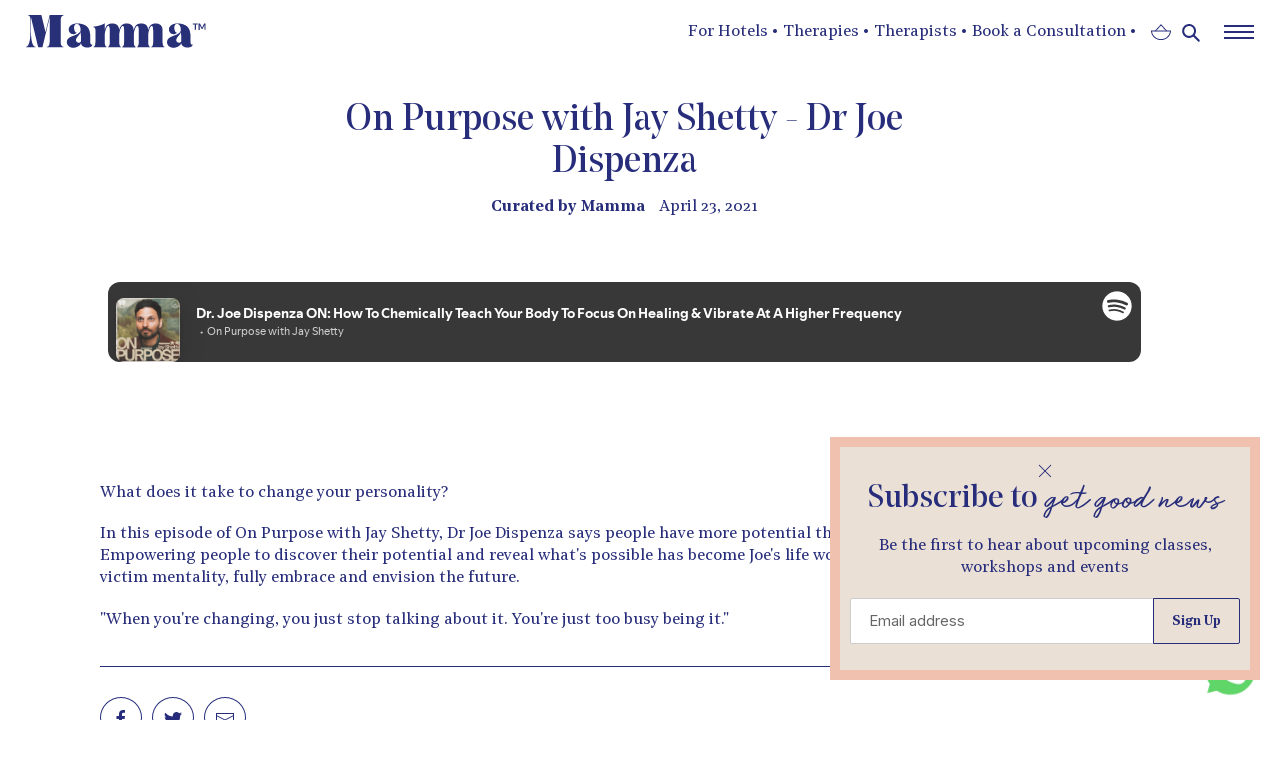

--- FILE ---
content_type: text/html; charset=utf-8
request_url: https://open.spotify.com/embed-podcast/episode/3Zn7CB81nCoiWSuyFJ3yRL?si=sb3_kuKlRoqInPVvnKId5g
body_size: 3783
content:
<!DOCTYPE html><html lang="en"><head><meta charSet="utf-8" data-next-head=""/><meta name="viewport" content="width=device-width" data-next-head=""/><title data-next-head=""></title><link rel="icon" href="/favicon.ico" data-next-head=""/><link rel="preload" href="https://embed-cdn.spotifycdn.com/_next/static/css/7914bff56eb925e2.css" as="style"/><link rel="preload" href="https://embed-cdn.spotifycdn.com/_next/static/css/36cf4511801a9b79.css" as="style"/><link rel="preload" href="https://embed-cdn.spotifycdn.com/_next/static/css/ae32f96e98989242.css" as="style"/><meta name="sentry-trace" content="a8a4e0c65a79dd59d9b82856881c6017-959e6d1f5e098de3-0"/><meta name="baggage" content="sentry-environment=production,sentry-release=8860aece609540f4203eff844739a545d837fbca,sentry-public_key=4cc707ab12ea4779b417479c0550a5cb,sentry-trace_id=a8a4e0c65a79dd59d9b82856881c6017,sentry-org_id=22381,sentry-sampled=false,sentry-sample_rand=0.12134507983154319,sentry-sample_rate=0"/><link rel="stylesheet" href="https://embed-cdn.spotifycdn.com/_next/static/css/7914bff56eb925e2.css" data-n-g=""/><link rel="stylesheet" href="https://embed-cdn.spotifycdn.com/_next/static/css/36cf4511801a9b79.css" data-n-p=""/><link rel="stylesheet" href="https://embed-cdn.spotifycdn.com/_next/static/css/ae32f96e98989242.css" data-n-p=""/><noscript data-n-css=""></noscript><script defer="" noModule="" src="https://embed-cdn.spotifycdn.com/_next/static/chunks/polyfills-42372ed130431b0a.js"></script><script src="https://embed-cdn.spotifycdn.com/_next/static/chunks/webpack-9ff48e4caec82fc7.js" defer=""></script><script src="https://embed-cdn.spotifycdn.com/_next/static/chunks/framework-06746325465d6acb.js" defer=""></script><script src="https://embed-cdn.spotifycdn.com/_next/static/chunks/main-c3dc5c92ef436883.js" defer=""></script><script src="https://embed-cdn.spotifycdn.com/_next/static/chunks/pages/_app-128ad68c3e30c67d.js" defer=""></script><script src="https://embed-cdn.spotifycdn.com/_next/static/chunks/c74a394c-e24855accc540de9.js" defer=""></script><script src="https://embed-cdn.spotifycdn.com/_next/static/chunks/956ba4ca-0c87f12d5cae4c6b.js" defer=""></script><script src="https://embed-cdn.spotifycdn.com/_next/static/chunks/6949-f7a6946275ce426e.js" defer=""></script><script src="https://embed-cdn.spotifycdn.com/_next/static/chunks/9567-3aa52b20ac3d0818.js" defer=""></script><script src="https://embed-cdn.spotifycdn.com/_next/static/chunks/6754-b57e72558a4cd895.js" defer=""></script><script src="https://embed-cdn.spotifycdn.com/_next/static/chunks/5500-a3a60c358e823d02.js" defer=""></script><script src="https://embed-cdn.spotifycdn.com/_next/static/chunks/pages/episode/%5Bid%5D-1c4787b0fee37297.js" defer=""></script><script src="https://embed-cdn.spotifycdn.com/_next/static/fdb7a23c-c5ef-4e2e-84d4-d448e27df8dc/_buildManifest.js" defer=""></script><script src="https://embed-cdn.spotifycdn.com/_next/static/fdb7a23c-c5ef-4e2e-84d4-d448e27df8dc/_ssgManifest.js" defer=""></script></head><body><div id="__next"><div style="--image-src:url(&#x27;https://image-cdn-ak.spotifycdn.com/image/ab67656300005f1fd9624e2ec50d7c5eb6213d21&#x27;)" data-testid="main-page"><base target="_blank"/><style data-emotion="css-global fdjozx">body{color:rgb(255, 255, 255);}h1,h2{margin:0;font-size:initial;font-weight:normal;}.no-focus-outline *:focus{outline:0;}button{margin:0;border:0;padding:0;color:inherit;background-color:transparent;cursor:pointer;}button:focus-visible{outline:#3673d4 auto 5px!important;border-bottom:none!important;}button::after{border-bottom:none!important;}a{color:rgb(255, 255, 255);-webkit-text-decoration:none;text-decoration:none;}a:focus-visible{-webkit-text-decoration:underline!important;text-decoration:underline!important;}button{-webkit-user-select:none;-moz-user-select:none;-ms-user-select:none;user-select:none;}</style><div data-testid="embed-widget-container" class="encore-dark-theme encore-layout-themes EpisodeOrShowWidget_widgetContainer__pXtAi" style="--dynamic-opacity:1;--dynamic-background-base:rgba(56, 56, 56, 255);--dynamic-background-tinted:rgba(88, 88, 88, 255);--dynamic-background-tinted-50:rgba(88, 88, 88, 0.5);--background-base:rgba(56, 56, 56, 255);--background-tinted:rgba(88, 88, 88, 255);--text-base:rgba(255, 255, 255, 255);--text-bright-accent:rgba(255, 255, 255, 255);--text-subdued:rgba(205, 205, 205, 255)"><div class="BackgroundColorContainer_backgroundColorContainer__YZSQ7"></div><div data-testid="initialized-false" class="EpisodeOrShowWidget_singleGridContainer__PY2uT"><div class="EpisodeOrShowWidget_coverArtContainer__65Ei9"><div aria-hidden="true" class="CoverArtBase_coverArt__ne0XI CoverArtSingle_coverArtSingle__KLcKa"></div></div><div class="EpisodeOrShowWidget_spotifyLogoContainer__UqGD_"><a title="Play on Spotify" href="https://open.spotify.com" role="button" aria-label="Play on Spotify" data-testid="spotify-logo"><svg data-encore-id="icon" role="img" aria-hidden="true" class="e-91185-icon e-91185-baseline" style="--encore-icon-fill:var(--text-base, #000000);--encore-icon-height:var(--encore-graphic-size-decorative-larger);--encore-icon-width:var(--encore-graphic-size-decorative-larger)" viewBox="0 0 24 24"><path d='M12.438 1.009C6.368.769 1.251 5.494 1.008 11.565c-.24 6.07 4.485 11.186 10.556 11.426 6.07.242 11.185-4.484 11.427-10.554S18.507 1.251 12.438 1.009m4.644 16.114a.657.657 0 0 1-.897.246 13.2 13.2 0 0 0-4.71-1.602 13.2 13.2 0 0 0-4.968.242.658.658 0 0 1-.31-1.278 14.5 14.5 0 0 1 5.46-.265c1.837.257 3.579.851 5.177 1.76.315.178.425.58.246.896zm1.445-2.887a.853.853 0 0 1-1.158.344 16.2 16.2 0 0 0-5.475-1.797 16.2 16.2 0 0 0-5.758.219.855.855 0 0 1-1.018-.65.85.85 0 0 1 .65-1.018 17.9 17.9 0 0 1 6.362-.241 17.9 17.9 0 0 1 6.049 1.985c.415.224.57.743.344 1.158zm1.602-3.255a1.05 1.05 0 0 1-1.418.448 19.7 19.7 0 0 0-6.341-2.025 19.6 19.6 0 0 0-6.655.199 1.05 1.05 0 1 1-.417-2.06 21.7 21.7 0 0 1 7.364-.22 21.7 21.7 0 0 1 7.019 2.24c.515.268.715.903.448 1.418'/></svg></a></div><div class="EpisodeOrShowWidget_metadataWrapper__pJ9rE"><h1 class="e-91185-text encore-text-body-medium TitleAndSubtitle_title__Nwyku" data-encore-id="text" data-testid="entity-title"><div class="Marquee_container__CV7du"><div class="Marquee_scrollableContainer__mcSox"><div class="Marquee_inner__UKCZf"><a href="" class="e-91185-text-link e-91185-baseline e-91185-overflow-wrap-anywhere encore-internal-color-text-base e-91185-text-link--standalone e-91185-text-link--use-focus" data-encore-id="textLink">Dr. Joe Dispenza ON: How To Chemically Teach Your Body To Focus On Healing &amp; Vibrate At A Higher Frequency</a></div></div></div></h1><span class="EpisodeOrShowWidget_labelsAndSubtitle__Ke6t9"><h2 class="TitleAndSubtitle_subtitle__P1cxq" data-testid="subtitle"><div class="Marquee_container__CV7du"><div class="Marquee_scrollableContainer__mcSox"><div class="Marquee_inner__UKCZf"><span class="TitleAndSubtitle_wrapper__xndXC"><span class="e-91185-text encore-text-body-small-bold encore-internal-color-text-subdued TitleAndSubtitle_separator__4WdMW" data-encore-id="text" aria-hidden="true">·</span><a href="" class="e-91185-text-link e-91185-baseline e-91185-overflow-wrap-anywhere encore-internal-color-text-subdued e-91185-text-link--standalone e-91185-text-link--use-focus" data-encore-id="textLink" dir="auto">On Purpose with Jay Shetty</a></span></div></div></div></h2></span></div></div></div></div></div><script id="__NEXT_DATA__" type="application/json">{"props":{"pageProps":{"state":{"data":{"entity":{"type":"episode","name":"Dr. Joe Dispenza ON: How To Chemically Teach Your Body To Focus On Healing \u0026 Vibrate At A Higher Frequency","uri":"spotify:episode:3Zn7CB81nCoiWSuyFJ3yRL","id":"3Zn7CB81nCoiWSuyFJ3yRL","title":"Dr. Joe Dispenza ON: How To Chemically Teach Your Body To Focus On Healing \u0026 Vibrate At A Higher Frequency","subtitle":"On Purpose with Jay Shetty","releaseDate":{"isoString":"2020-06-15T09:00:00Z"},"duration":3856901,"isPlayable":true,"playabilityReason":"PLAYABLE","isExplicit":false,"isNineteenPlus":false,"isTrailer":false,"isAudiobook":false,"audioPreview":{"url":"https://podz-content.spotifycdn.com/audio/clips/2Yit1qkOMRzzjhkII6xgjH/clip_163000_223000.mp3"},"videoPreview":{"url":""},"hasVideo":false,"relatedEntityUri":"spotify:show:5EqqB52m2bsr4k1Ii7sStc","relatedEntityCoverArt":[{"url":"https://image-cdn-fa.spotifycdn.com/image/ab67656300005f1fd9624e2ec50d7c5eb6213d21","maxHeight":300,"maxWidth":300},{"url":"https://image-cdn-fa.spotifycdn.com/image/ab6765630000ba8ad9624e2ec50d7c5eb6213d21","maxHeight":640,"maxWidth":640},{"url":"https://image-cdn-fa.spotifycdn.com/image/ab6765630000f68dd9624e2ec50d7c5eb6213d21","maxHeight":64,"maxWidth":64}],"visualIdentity":{"backgroundBase":{"alpha":255,"blue":56,"green":56,"red":56},"backgroundTintedBase":{"alpha":255,"blue":88,"green":88,"red":88},"textBase":{"alpha":255,"blue":255,"green":255,"red":255},"textBrightAccent":{"alpha":255,"blue":255,"green":255,"red":255},"textSubdued":{"alpha":255,"blue":205,"green":205,"red":205},"image":[{"url":"https://image-cdn-ak.spotifycdn.com/image/ab67656300005f1fd9624e2ec50d7c5eb6213d21","maxHeight":300,"maxWidth":300},{"url":"https://image-cdn-ak.spotifycdn.com/image/ab6765630000ba8ad9624e2ec50d7c5eb6213d21","maxHeight":640,"maxWidth":640},{"url":"https://image-cdn-ak.spotifycdn.com/image/ab6765630000f68dd9624e2ec50d7c5eb6213d21","maxHeight":64,"maxWidth":64}]},"videoThumbnailImage":null},"embeded_entity_uri":"spotify:episode:3Zn7CB81nCoiWSuyFJ3yRL","defaultAudioFileObject":{"url":["https://audio4-fa.scdn.co/audio/6b30e3d5b2355beca348b16724275b88c67c74b3?1769332736_QypLQ-hJkPoV4Y2OiDnNjqhcfeXkEpcPi3c1SiMt39I=","https://audio4-ak.spotifycdn.com/audio/6b30e3d5b2355beca348b16724275b88c67c74b3?__token__=exp=1769332736~hmac=c0a238b3c9e43f2e3117098d597967a7d8e46841c522b7291ddf8eb931ba02c9"],"format":"MP4_128_CBCS","passthrough":"ALLOWED","passthroughUrl":"https://pdrl.fm/66fbde/podtrac.com/pts/redirect.mp3/pdst.fm/e/pscrb.fm/rss/p/traffic.omny.fm/d/clips/e73c998e-6e60-432f-8610-ae210140c5b1/32f1779e-bc01-4d36-89e6-afcb01070c82/86dba3ab-1b54-41e5-97e9-afd400c42b37/audio.mp3?utm_source=Podcast\u0026in_playlist=e0c8382f-48d4-42bb-89d5-afcb01075cb4","fileId":"6b30e3d5b2355beca348b16724275b88c67c74b3","video":[]}},"settings":{"rtl":false,"session":{"accessToken":"BQBgObHyyOz-biYNTXIgZKtI5etjZrIXoXZ1zPgOn1FCCPlTAyyW4_lPhiUKPKAba35WDkgQErBkCRp0eeWxpMXImtsOsKMVbg_aHyhyIYHg9s_1Am2f__hrTiB31RyhP_pE7d2yyVk","accessTokenExpirationTimestampMs":1769248734936,"isAnonymous":true},"clientId":"ab9ad0d96a624805a7d51e8868df1f97","entityContext":"episode","isMobile":false,"isSafari":false,"isTablet":false,"isIOS":false,"isSpotifyDesktopApp":false,"isDarkMode":false},"machineState":{"initialized":false,"showOverflowMenu":false,"playbackMode":"unknown","currentPreviewTrackIndex":0,"platformSupportsEncryptedContent":false}},"config":{"correlationId":"106fb118f35a098579af4c92ba2317d6","clientId":"ab9ad0d96a624805a7d51e8868df1f97","restrictionId":"","strings":{"en":{"translation":{}}},"locale":"en"},"_sentryTraceData":"a8a4e0c65a79dd59d9b82856881c6017-3e9e61f3dc85484b-0","_sentryBaggage":"sentry-environment=production,sentry-release=8860aece609540f4203eff844739a545d837fbca,sentry-public_key=4cc707ab12ea4779b417479c0550a5cb,sentry-trace_id=a8a4e0c65a79dd59d9b82856881c6017,sentry-org_id=22381,sentry-sampled=false,sentry-sample_rand=0.12134507983154319,sentry-sample_rate=0"},"__N_SSP":true},"page":"/episode/[id]","query":{"si":"sb3_kuKlRoqInPVvnKId5g","id":"3Zn7CB81nCoiWSuyFJ3yRL"},"buildId":"fdb7a23c-c5ef-4e2e-84d4-d448e27df8dc","assetPrefix":"https://embed-cdn.spotifycdn.com","isFallback":false,"isExperimentalCompile":false,"gssp":true,"scriptLoader":[]}</script></body></html>

--- FILE ---
content_type: text/javascript
request_url: https://mammawellbeing.com/cdn/shop/t/26/assets/main.js?v=64436469528411052801685613427
body_size: 3577
content:
$(".mega-title").html(function(){var text=$(this).text().trim().split(" "),last=text.pop();return text.join(" ")+(text.length>0?" <span class='underline'>"+last+"</span>":last)});function loadJSON(path,success,error){var xhr=new XMLHttpRequest;xhr.onreadystatechange=function(){xhr.readyState===XMLHttpRequest.DONE&&(xhr.status===200?success&&success(JSON.parse(xhr.responseText)):error&&error(xhr))},xhr.open("GET",path,!0),xhr.send()}var peopleWrapper=document.querySelector(".m-people-placeholder"),practitionerWrapper=document.querySelector(".m-practioner-placeholder");if(peopleWrapper||practitionerWrapper){Vue.mixin({delimiters:["${","}"]});var app=new Vue({el:"#app",data:{practioners:[]},mounted:function(){$.get("https://joinmamma.com/wp-json/mamma/v1/get-members/",function(data){console.log(data),app.practioners=data})},methods:{log:function(){console.log(this,"vue data")}}});Vue.filter("replacePractice",function(value){var block=value.split(`\r
`);block[0]="<p><strong>"+block[0]+"</strong>";var newBlock;for(i=0;i<block.length;i++)block[i]===""?i<=block.length-2?block[i]="</p><p>":block[i]="</p>":block[i].indexOf("What does a")!==-1||block[i].indexOf("This is for you")!==-1||block[i].indexOf("3 things about")!==-1?block[i]="<strong>"+block[i]+"</strong>":block[i]=block[i]+"</br>",newBlock=block.join("");return newBlock}),Vue.filter("lowercase",function(value){var lowerCase=value.toLowerCase();return lowerCase}),Vue.filter("split",function(value){var arr=[],splitter=value.split("|");for(i=0;i<splitter.length;i++){var div='<div class="practices-split">'+splitter[i]+" \u2022 </div>";arr.push(div)}var practicelist=arr.join("");return practicelist}),app.log()}var hamburger=document.querySelector(".m-hamburger"),menu=document.querySelector(".m-menu-wrapper"),logo=document.querySelector(".site-header__logo"),header=document.querySelector(".site-header");hamburger.addEventListener("click",function(){this.classList.toggle("active"),menu.classList.toggle("display"),logo.classList.toggle("open"),header.classList.toggle("active")}),$(window).scroll(scrollCheck);function scrollCheck(){$(window).scrollTop()>=300?$("header.site-header").addClass("with-bg"):$("header.site-header").removeClass("with-bg")}scrollCheck();function practiceBoxLinks(){var practiceBoxes=document.querySelectorAll(".m-practice-box");for(let i2=0;i2<practiceBoxes.length;i2++){const links=practiceBoxes[i2].querySelector(".m-practice-box-inner").querySelectorAll("a");for(let i3=0;i3<links.length;i3++){const link=links[i3];link.dataset.content=link.innerText}}}practiceBoxLinks();var carouselImages=document.querySelectorAll(".car_img"),blobList=document.querySelectorAll(".blob");carouselImages.length>=1&&setInterval(function(){var current=document.querySelector(".car_img.display"),next=document.querySelector(".display + .car_img"),currentBlob=document.querySelector(".blob.display"),nextBlob=document.querySelector(".display + .blob");console.log("rolling"),current.classList.remove("display"),currentBlob.classList.remove("display"),next?(next.classList.add("display"),nextBlob.classList.add("display")):(carouselImages[0].classList.add("display"),blobList[0].classList.add("display"))},2200);function elementInViewport(el){for(var top=el.offsetTop,left=el.offsetLeft,width=el.offsetWidth,height=el.offsetHeight;el.offsetParent;)el=el.offsetParent,top+=el.offsetTop,left+=el.offsetLeft;return top>=window.pageYOffset&&left>=window.pageXOffset&&top+height<=window.pageYOffset+window.innerHeight&&left+width<=window.pageXOffset+window.innerWidth}function onScrollElements(){document.addEventListener("scroll",function(){var typeOuts=document.querySelectorAll(".typeOut");for(i=0;i<typeOuts.length;i++)if(elementInViewport(typeOuts[i])){var content=typeOuts[i].dataset.content;if(!typeOuts[i].classList.contains("typed")){var typewriter=new Typewriter(typeOuts[i],{loop:!1,cursor:""});typewriter.typeString(content).start(),typeOuts[i].classList.add("typed")}}else typeOuts[i].classList.remove("typed")})}document.querySelectorAll(".typeOut")&&onScrollElements();function filters(){var filters2=document.querySelectorAll(".m-filters ul li");for(console.log(filters2),i=0;i<filters2.length;i++)filters2[i].addEventListener("click",function(){var search=this.dataset.find,results=document.querySelectorAll(".m-cal-item"),noResults=document.querySelector(".no-results"),findthis=document.querySelectorAll(".m-cal-item."+search),word=document.querySelector(".js-type");for(console.log(search),findthis.length<=0?(noResults.classList.add("display"),word.innerHTML=search,console.log(findthis.length,"true")):(noResults.classList.remove("display"),console.log(findthis.length,"false")),j=0;j<results.length;j++)results[j].classList.remove("hide"),results[j].classList.remove("found"),results[j].classList.contains(search)?results[j].classList.add("found"):results[j].classList.add("hide")});var suprise=document.querySelector(".suprise");suprise&&suprise.addEventListener("click",function(){var results=document.querySelectorAll(".m-cal-item"),random=Math.floor(Math.random()*(results.length+1)),supriseMeContent=document.querySelector(".suprise-me-content");console.log(results[random]);var randomInner=results[random].innerHTML;supriseMeContent.innerHTML="<h1>Here's your suprise \u{1F389}</h1>"+randomInner})}if(filters(),document.querySelector(".m-calendar-wrapper")!==null){var count=document.querySelectorAll(".m-cal-item").length;let resultsWrapper=document.querySelector(".m-calendar-wrapper").querySelector(".results");resultsWrapper&&(resultsWrapper.querySelector(".plural").innerHTML=count==1?"":"s",resultsWrapper.querySelector(".total").innerHTML=count)}function calFilters(){var practicesFilter=document.querySelector(".practices-filter"),locationfilter=document.querySelector(".location-filter"),practitionerfilter=document.querySelector(".practitioner-filter"),pricefilter=document.querySelector(".price-filter"),typefilter=document.querySelector(".type-filter"),total=document.querySelectorAll(".m-cal-item"),filterPool=[];function filter(){function checkForFilterValue(items,value){let results=[];for(let i2=0;i2<items.length;i2++){const item=items[i2];item.classList.contains(value)&&results.push(item)}return results}function checkForPriceRange(items,min2,max2){let results=[];for(let i2=0;i2<items.length;i2++){const item=items[i2];let price;item.classList.forEach(className=>{/price-.*/.test(className)&&(price=parseInt(className.split("-")[1]))}),price>min2&&price<max2&&results.push(item)}return results}var filtered=document.querySelectorAll(".m-cal-item");if(practicesFilter.value!=="all"&&(filtered=checkForFilterValue(filtered,practicesFilter.value)),locationfilter.value!=="all"&&(filtered=checkForFilterValue(filtered,locationfilter.value)),pricefilter.value!=="all"){var range=pricefilter.value.split("-"),min=parseInt(range[0]),max=parseInt(range[1]);filtered=checkForPriceRange(filtered,min,max)}for(typefilter.value!=="all"&&(filtered=checkForFilterValue(filtered,typefilter.value)),i=0;i<total.length;i++)total[i].classList.add("hide");for(i=0;i<filtered.length;i++)filtered[i].classList.remove("hide"),filtered[i].classList.add("found");let resultsWrapper=document.querySelector(".m-calendar-wrapper").querySelector(".results");resultsWrapper.querySelector(".plural").innerHTML=filtered.length==1?"":"s",resultsWrapper.querySelector(".total").innerHTML=filtered.length}locationfilter&&locationfilter.addEventListener("change",filter),practicesFilter&&practicesFilter.addEventListener("change",filter),pricefilter&&pricefilter.addEventListener("change",filter),typefilter&&typefilter.addEventListener("change",filter)}function onYouTubeIframeAPIReady(){var wrappers=document.querySelectorAll(".youtube-embed-w-placeholder");console.log(wrappers);for(let i2=0;i2<wrappers.length;i2++){let onPlayerReady2=function(event){var wrapper2=event.target.getIframe().parentNode,placeholder=wrapper2.querySelector(".video-placeholder");placeholder.addEventListener("click",function(){this.classList.add("hide"),event.target.playVideo()})};var onPlayerReady=onPlayerReady2,wrapper=wrappers[i2],iframe=wrapper.querySelector("iframe");iframe.id="yt_embed_"+i2,player=new YT.Player("yt_embed_"+i2,{events:{onReady:onPlayerReady2}})}}function detectMob(){return window.innerWidth<=768}function videoLandingPageManagement(){window.addEventListener("DOMContentLoaded",event=>{let videoPlayer=document.getElementById("videoPlayer"),videoPlayerMobile=document.getElementById("videoPlayerMobile");if(!videoPlayerMobile)return;videoPlayer.style.display="none",videoPlayer.style.visibility="hidden",videoPlayerMobile.style.display="none",videoPlayerMobile.style.visibility="hidden",detectMob()&&(videoPlayer=videoPlayerMobile),videoPlayer.style.display="block",videoPlayer.style.visibility="visible";let content=document.getElementById("content"),playButton=document.getElementById("playButton"),pauseButton=document.getElementById("pauseButton"),soundOnButton=document.getElementById("soundOnButton"),soundOffButton=document.getElementById("soundOffButton");soundOffButton.onclick=function(){videoPlayer.muted=!0,soundOffButton.classList.remove("show"),soundOffButton.classList.add("hide"),soundOnButton.classList.remove("hide"),soundOnButton.classList.add("show")},soundOnButton.onclick=function(){videoPlayer.muted=!1,soundOnButton.classList.remove("show"),soundOnButton.classList.add("hide"),soundOffButton.classList.remove("hide"),soundOffButton.classList.add("show")},videoPlayer.loop=!0,videoPlayer.muted=!0,videoPlayer.play();let wasPlayButtonPressed=!1;playButton.onclick=function(){soundOffButton.classList.remove("hide"),soundOffButton.classList.add("show"),content.style.display="none",videoPlayer.muted=!1,console.log("playvideo");let src=videoPlayer.src;videoPlayer.pause(),setTimeout(()=>{videoPlayer.play().then(res=>{console.log("playing start",res)}).catch(err=>{console.log("error playing",err)})},0),wasPlayButtonPressed=!0},videoPlayer.onclick=function(){videoPlayer.pause(),soundOnButton.classList.add("hide"),soundOffButton.classList.add("hide"),soundOnButton.classList.remove("show"),soundOffButton.classList.remove("show"),content.style.display="flex"}})}videoLandingPageManagement();function tagsearch(){var searchButton=document.querySelector(".m-button__search");if(searchButton){var offering=document.querySelector(".offering-select"),how=document.querySelector(".how-select"),wellbeing=document.querySelector(".wellbeing-select"),search=document.querySelector(".custom-m-search");console.log(offering.value,how.value,wellbeing.value,search.value),searchButton.addEventListener("click",function(e){e.preventDefault();var offering2=document.querySelector(".offering-select"),how2=document.querySelector(".how-select"),wellbeing2=document.querySelector(".wellbeing-select"),search2=document.querySelector(".custom-m-search");if(console.log(offering2.value,how2.value,wellbeing2.value,search2.value),search2.value&&offering2.value=="All"&&how2.value=="All"&&wellbeing2.value=="All")var url="/search?q="+search2.value;else if(search2.value&&offering2.value!="All"&&how2.value=="All"&&wellbeing2.value=="All")var url="/search?q="+search2.value+"+tag%3A"+offering2.value;else if(search2.value&&offering2.value=="All"&&how2.value!="All"&&wellbeing2.value=="All")var url="/search?q="+search2.value+"+tag%3A"+how2.value;else if(search2.value&&offering2.value=="All"&&how2.value=="All"&&wellbeing2.value!="All")var url="/search?q="+search2.value+"+tag%3A"+wellbeing2.value;else if(search2.value&&offering2.value!="All"&&how2.value!="All"&&wellbeing2.value=="All")var url="/search?q="+search2.value+"+tag%3A"+offering2.value+"+tag%3A"+how2.value;else if(search2.value&&offering2.value!="All"&&how2.value!="All"&&wellbeing2.value!="All")var url="/search?q="+search2.value+"+tag%3A"+offering2.value+"+tag%3A"+how2.value+"+tag%3A"+wellbeing2.value;else if(search2.value==""&&offering2.value!="All"&&how2.value=="All"&&wellbeing2.value=="All")var url="/search?q=+tag%3A"+offering2.value;else if(search2.value==""&&offering2.value=="All"&&how2.value!="All"&&wellbeing2.value=="All")var url="/search?q=+tag%3A"+how2.value;else if(search2.value==""&&offering2.value=="All"&&how2.value=="All"&&wellbeing2.value!="All")var url="/search?q=+tag%3A"+wellbeing2.value;else if(search2.value==""&&offering2.value!="All"&&how2.value!="All"&&wellbeing2.value=="All")var url="/search?q=+tag%3A"+offering2.value+"+tag%3A"+how2.value;else if(search2.value==""&&offering2.value!="All"&&how2.value=="All"&&wellbeing2.value!="All")var url="/search?q=+tag%3A"+offering2.value+"+tag%3A"+wellbeing2.value;else if(search2.value==""&&offering2.value=="All"&&how2.value!="All"&&wellbeing2.value!="All")var url="/search?q=+tag%3A"+how2.value+"+tag%3A"+wellbeing2.value;else if(search2.value==""&&offering2.value!="All"&&how2.value!="All"&&wellbeing2.value!="All")var url="/search?q=+tag%3A"+how2.value+"+tag%3A"+how2.value+"+tag%3A"+wellbeing2.value;console.log(url),window.location.replace(url)})}}tagsearch();function signup(){var newsletterSignupClose=document.querySelector(".newsletter-close"),newsletterSignupWrapper=document.querySelector(".email-sign-up-box");newsletterSignupClose.addEventListener("click",function(){newsletterSignupWrapper.classList.add("close")}),console.log("checking pop"),console.log(localStorage.getItem(signup)),localStorage.getItem("signup")||(console.log("pop"),setTimeout(function(){newsletterSignupWrapper.classList.add("display"),localStorage.setItem("signup",!0)},1e3))}signup();function formMessage(){var formMessageSuccess=document.querySelector(".form-message--success__footer"),formMessageSuccessContact=document.querySelector(".form-message--success__contact"),closeMessage=document.querySelector(".close-message");formMessageSuccess?(console.log("success"),closeMessage.addEventListener("click",function(){console.log("clcike"),formMessageSuccess.classList.add("close")})):formMessageSuccessContact&&(console.log("success"),closeMessage.addEventListener("click",function(){console.log("clcike"),formMessageSuccessContact.classList.add("close")}))}formMessage();function contactMessage(){var isContact=document.querySelector(".template-page.contact"),emailSubject=document.querySelector(".email-subject");if(isContact){var contactUrl=window.location.href;if(contactUrl.includes("?")){var urlSplit=contactUrl.split("?"),replaceSplit=urlSplit[1].replace(/-/g," ");console.log(replaceSplit,"booking form url"),emailSubject.value=replaceSplit}}}contactMessage();function closeMenu(){var menuInner=document.querySelector(".m-menu-inner"),links=menuInner.querySelectorAll("a"),menuWrapper=document.querySelector(".m-menu-wrapper"),hamburger2=document.querySelector(".m-hamburger");for(i=0;i<links.length;i++)links[i].addEventListener("click",function(){menuWrapper.classList.remove("display"),hamburger2.classList.remove("active")})}closeMenu();function addTermsandConditions(){setTimeout(function(){var extraFields=document.querySelector(".step3");if(extraFields){var continueButton=document.querySelector(".continue-button.c2");console.log("found extras",extraFields),continueButton.addEventListener("click",function(){console.log("click"),setTimeout(function(){var extras=document.querySelector(".extra-fields > .element"),label=extras.querySelector("label");console.log(label);var link=document.createElement("a");link.setAttribute("href","https://mammawellbeing.com/pages/user-terms-conditions"),link.setAttribute("target","_blank"),link.innerHTML="Read our T&C's here",label.after(link)},1e3)})}},1e3)}addTermsandConditions();function duration(){console.log(tpbConfigs);var practiceCheck=document.querySelector(".product-single__title"),duration2=document.querySelector(".js-duration"),collectionsProduct=document.querySelectorAll(".collections-product");if(practiceCheck){var practice=document.querySelector(".product-single__title").innerHTML.split("<span>");for(console.log(practice),i=0;i<tpbConfigs.products.length;i++)tpbConfigs.products[i].title.includes(practice[0].trim())&&(console.log(tpbConfigs.products[i].duration.rule[0]),duration2.innerHTML="From "+tpbConfigs.products[i].duration.rule[0].duration+" Mins ")}else if(collectionsProduct)for(i=0;i<collectionsProduct.length;i++){var practiceTitle=collectionsProduct[i].querySelector("h1").innerHTML.trim().split("<span"),found=tpbConfigs.products.find(element=>element>practiceTitle);console.log(found)}}function about_play_video(){$(".play-button").on("click",function(e){$(this).parent().hide(),$("#about_yt_embed")[0].src+="&autoplay=true",e.preventDefault()})}about_play_video();function homepage_funnel_redirect(){console.log("homepage funnel redirect");function setCookie(name,value,days){var expires="";if(days){var date=new Date;date.setTime(date.getTime()+days*24*60*60*1e3),expires="; expires="+date.toUTCString()}document.cookie=name+"="+(value||"")+expires+"; path=/"}function getCookie(name){for(var nameEQ=name+"=",ca=document.cookie.split(";"),i2=0;i2<ca.length;i2++){for(var c=ca[i2];c.charAt(0)==" ";)c=c.substring(1,c.length);if(c.indexOf(nameEQ)==0)return c.substring(nameEQ.length,c.length)}return null}function eraseCookie(name){document.cookie=name+"=; Path=/; Expires=Thu, 01 Jan 1970 00:00:01 GMT;"}let cookie=getCookie("show_membership_app_promo"),show_funnel_page=cookie==null?!0:cookie!="false";window.location.href.split("/").pop()==""&&show_funnel_page&&window.location.replace("/pages/app-landing-page"),$("body").hasClass("app_landing_page")&&setCookie("show_membership_app_promo","false",7)}homepage_funnel_redirect();
//# sourceMappingURL=/cdn/shop/t/26/assets/main.js.map?v=64436469528411052801685613427
